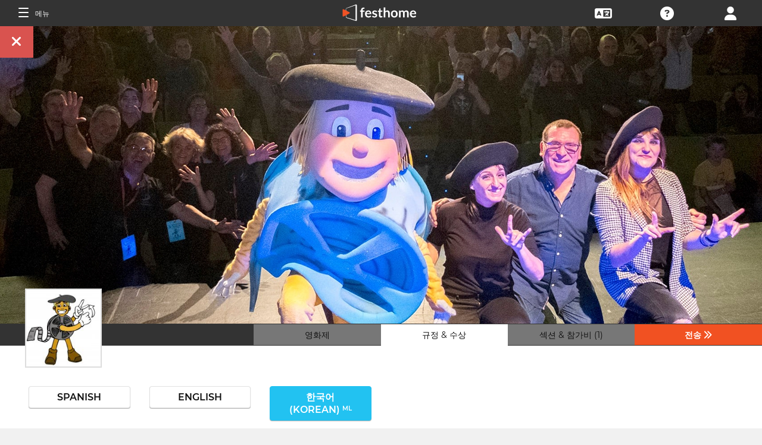

--- FILE ---
content_type: text/html; charset=UTF-8
request_url: https://filmmakers.festhome.com/ko/festival/x-festival-internacional-de-cine-en-lengua-de-signos-premios-gainditzen
body_size: 19202
content:
<!DOCTYPE html>
<html xmlns="http://www.w3.org/1999/xhtml" lang="ko">
<head>
<meta name="title" CONTENT="XIII. INTERNATIONAL FILM FESTIVAL IN SIGN LANGUAGE, GAINDITZEN AWARDS 2022 - Festhome"/>
<meta name="author" CONTENT="Festhome" />
<meta name="description" CONTENT="톨로살데아 고이어리의 청각 장애인 협회는 XIII를 조직 할 것을 제안합니다. 국제 시네마 페스티벌 오브 수화, 게인디첸 2022 상을 수상했습니다. 단편 영화 경연 대회를 개최하고, 다큐멘터리와 장편 영화를 수화로 선보일 예정입니다.

이 프로젝트를 통해 우리는 청각...">
<meta name="keywords" CONTENT="영화, 영화제, 제출물">
<meta name="revisit" CONTENT="1 day" />
<meta name="distribution" CONTENT="Global" />
<meta name="robots" CONTENT="index,follow" />
<meta http-equiv="Content-Type" content="text/html; charset=utf-8" />
<meta http-equiv="Cache-control" content="public">
<link rel="apple-touch-icon" href="https://festhome.com/favicon.png"/>
<link rel="icon" type="image/png" href="https://festhome.com/favicon.png" />
<meta name="viewport" content="width=device-width, initial-scale=1.0, viewport-fit=cover, minimum-scale=1.0, maximum-scale=1.0, user-scalable=no">


			<link rel="canonical" hreflang="ko" href="https://festhome.com/ko/festival/x-festival-internacional-de-cine-en-lengua-de-signos-premios-gainditzen" />
		<link rel="alternate" hreflang="x-default" href="https://festhome.com/festival/x-festival-internacional-de-cine-en-lengua-de-signos-premios-gainditzen"/>
		
	<link rel="alternate" hreflang="en" href="https://festhome.com/en/festival/x-festival-internacional-de-cine-en-lengua-de-signos-premios-gainditzen"/>	<link rel="alternate" hreflang="es" href="https://festhome.com/es/festival/x-festival-internacional-de-cine-en-lengua-de-signos-premios-gainditzen"/>	<link rel="alternate" hreflang="fr" href="https://festhome.com/fr/festival/x-festival-internacional-de-cine-en-lengua-de-signos-premios-gainditzen"/>	<link rel="alternate" hreflang="it" href="https://festhome.com/it/festival/x-festival-internacional-de-cine-en-lengua-de-signos-premios-gainditzen"/>	<link rel="alternate" hreflang="pt" href="https://festhome.com/pt/festival/x-festival-internacional-de-cine-en-lengua-de-signos-premios-gainditzen"/>	<link rel="alternate" hreflang="de" href="https://festhome.com/de/festival/x-festival-internacional-de-cine-en-lengua-de-signos-premios-gainditzen"/>	<link rel="alternate" hreflang="ko" href="https://festhome.com/ko/festival/x-festival-internacional-de-cine-en-lengua-de-signos-premios-gainditzen"/>	<link rel="alternate" hreflang="ja" href="https://festhome.com/ja/festival/x-festival-internacional-de-cine-en-lengua-de-signos-premios-gainditzen"/>	<link rel="alternate" hreflang="ru" href="https://festhome.com/ru/festival/x-festival-internacional-de-cine-en-lengua-de-signos-premios-gainditzen"/>	<link rel="alternate" hreflang="zh" href="https://filmmakers.endearu.com/zh/festival/x-festival-internacional-de-cine-en-lengua-de-signos-premios-gainditzen"/>

<title>XIII. INTERNATIONAL FILM FESTIVAL IN SIGN LANGUAGE, GAINDITZEN AWARDS 2022</title>



<!--<link rel="preconnect" href="https://kit-pro.fontawesome.com">-->
<!--<link rel="preconnect" href="https://stats.g.doubleclick.net">-->
<!--<link rel="preconnect" href="https://www.google-analytics.com">-->
<link rel="preconnect" href="https://www.googletagmanager.com" crossorigin>
<link rel="preconnect" href="https://widget.uservoice.com">

<style>
/*
.jwplayer:focus{outline:0}
.jw-tab-focus:focus{
	outline:#0b7ef4 solid 2px;
	outline: none;
	outline:#f15122 solid 0px;
}
.input_pay_class input[type=radio]:checked+label{border-color: #22c2f1;}
.input_pay_class label > img {height: 44px;}
#waivers_table { overflow: auto; }
*/
div.rating:before { color: #999 !important; }
.festhome-bg-medgrey-color { background-color: #999 !important;	}
.profile_circle {
position: relative;
display: inline-block;
height: 0;
border-radius: 50%;
-webkit-box-shadow: 0 @shadow-length 0 0 @shadow;
box-shadow: 0 @shadow-length 0 0 @shadow;
text-shadow: 0 @shadow-length 0 @shadow;
background: #fff;
color: #f15122;
font-size: 4em;
text-align: center;
line-height: 0;
background-size: cover; background-repeat: no-repeat; border: 1px solid #111; width: 42%; padding: 20% 0;
}
.input_button.dark-button {
	text-decoration: none;
	color: #22c2f1;
	background: rgba(33, 33, 33, 0.9);
	border: 1px solid #333;
}
.input_button.dark-button:hover {
	color: #fff;
	background:#222;
	border: 1px solid #22c2f1;
}
</style>
	
<script>
function analytics_script(){
  
  (function(i,s,o,g,r,a,m){i['GoogleAnalyticsObject']=r;i[r]=i[r]||function(){
  (i[r].q=i[r].q||[]).push(arguments)},i[r].l=1*new Date();a=s.createElement(o),
  m=s.getElementsByTagName(o)[0];a.async=1;a.src=g;m.parentNode.insertBefore(a,m)
  })(window,document,'script','//www.googletagmanager.com/gtag/js?id=G-T7NKZY3MN3','ga');
  
  window.dataLayer = window.dataLayer || [];
  function gtag(){dataLayer.push(arguments);}
  gtag('js', new Date());

  gtag('config', 'G-T7NKZY3MN3', { 'anonymize_ip': true });
/*
  (function(i,s,o,g,r,a,m){i['GoogleAnalyticsObject']=r;i[r]=i[r]||function(){
  (i[r].q=i[r].q||[]).push(arguments)},i[r].l=1*new Date();a=s.createElement(o),
  m=s.getElementsByTagName(o)[0];a.async=1;a.src=g;m.parentNode.insertBefore(a,m)
  })(window,document,'script','//www.google-analytics.com/analytics.js','ga');

  ga('create', 'G-T7NKZY3MN3', {
	  'storage': 'none',
	  'clientId': 'visitor-881bd975-4ded-4712-9214-1570e4102480'
	});
  ga('set', 'anonymizeIp', true);
  ga('send', 'pageview');
*/
}
</script>


<!-- Google Sign In -->
<meta name="google-signin-scope" content="profile email"/><meta name="google-signin-client_id" content="790093190230-a01d1bj6l6eknacsuvk26i9aeor7lb7j.apps.googleusercontent.com"/>

   	   				
	<!-- Facebook -->
	<meta property="og:title" content="XIII. INTERNATIONAL FILM FESTIVAL IN SIGN LANGUAGE, GAINDITZEN AWARDS 2022"/>	<meta property="og:type" content="website"/>	<meta property="og:image" content="http://festhomedocs.com/festivals/4020/logo-4020.jpg"/>	<meta property="og:url" content="https://festhome.com/f/4020/1/1"/>	<meta property="og:site_name" content="Festhome"/>	<meta property="fb:admins" content="628417192"/>	<meta property="fb:app_id" content="144447425612680"/>		<meta property="og:description" content="- Deadline: 04 Sep 2022
- Prizes: 1,000€
- No Entry Fee
- Short Films: "/>	
	<!-- Twitter -->
	<meta name="twitter:card" content="product"/>	<meta name="twitter:title" content="XIII. INTERNATIONAL FILM FESTIVAL IN SIGN LANGUAGE, GAINDITZEN AWARDS 2022"/>		<meta name="twitter:description" content="- Deadline: 04 Sep 2022
- Prizes: 1,000€
- No Entry Fee
- Short Films: "/>	<meta name="twitter:image" content="http://festhomedocs.com/festivals/4020/logo-4020.jpg"/>	<meta name="twitter:site" content="@festhome"/>	<meta name="twitter:data1" content="2022-05-01"/>	<meta name="twitter:label1" content="Call for entries / Apertura"/>	<meta name="twitter:data2" content="2022-09-04"/>	<meta name="twitter:label2" content="Deadline / Cierre"/>	<meta name="twitter:image:width" content="240"/>	<meta name="twitter:image:height" content="160"/>	<meta name="twitter:domain" content="festhome.com"/>	
		<script type="application/ld+json">
	{
		"@context": "https://schema.org",
		"@type": "Event",
		"url": "https://festhome.com/festival/x-festival-internacional-de-cine-en-lengua-de-signos-premios-gainditzen",
		"name": "XIII. INTERNATIONAL FILM FESTIVAL IN SIGN LANGUAGE, GAINDITZEN AWARDS 2022",
		"startDate": "2022-10-21",
		"endDate": "2022-10-22",
		"description": "톨로살데아 고이어리의 청각 장애인 협회는 XIII를 조직 할 것을 제안합니다. 국제 시네마 페스티벌 오브 수화, 게인디첸 2022 상을 수상했습니다. 단편 영화 경연 대회를 개최하고, 다큐멘터리와 장편 영화를 수화로 선보일 예정입니다.

이 프로젝트를 통해 우리는 청각 장애인들에게 새로운 예술 및 기술적 경향을 가져 오고이 그룹에 대한 인정과 새로운 기회를위한 공간을 제공하고자합니다. 수많은 문화 활동에 참여할 수있는 장벽을 거의 발견하지 못합니다.

2022 년 10 월 22 일 스페인 기푸스코아 톨로사에서 시상식 &ldquo;GAINDITZEN&rdquo;축하 행사가 개최됩니다.",
		"image": [
			"https://festhomedocs.com/festivals/4020/logo-uncut-4020.jpg",
			"https://festhomedocs.com/festivals/4020/foto1_small-4020.jpg",
			"https://festhomedocs.com/festivals/4020/foto2_small-4020.jpg",
			"https://festhomedocs.com/festivals/4020/foto3_small-4020.jpg",
			"https://festhomedocs.com/festivals/4020/foto4_small-4020.jpg"
		],
		"location": {
			"@type": "Place",
			"address": {
				"@type": "PostalAddress",
				"streetAddress": "-",
				"addressLocality": "Tolosa",
				"postalCode": "20400",
				"addressRegion": "Guipúzcoa",
				"addressCountry": "Spain"
			}
				}
			}
	</script>
		
	<style>.text-left,caption{text-align:left}a,body{color:#111}*,.main-nav{box-sizing:border-box}#navbar_menu,.main-nav{height:100%;position:fixed;z-index:155;top:0}.main-nav,.navbar_element,.toggle-menu,body,h1,h2,h3,h4,h5,h6{font-weight:400}.menu,.menu .fa{font-size:1.8em;line-height:42px;vertical-align:middle}blockquote,body,dd,div,dl,dt,fieldset,form,h1,h2,h3,h4,h5,h6,input,li,ol,p,pre,td,textarea,th,ul{margin:0;padding:0}table{border-collapse:collapse;border-spacing:0}abbr,acronym,fieldset,img{border:0}address,caption,cite,code,dfn,em,th,var{font-style:normal;font-weight:400}ol,ul{list-style:none}h1,h2,h3,h4,h5,h6{font-size:100%}q:after,q:before{content:''}#preWrap,body,html{height:100%}body{font-family:Montserrat,"Font Awesome 5 Pro",sans-serif;text-rendering:optimizeLegibility;-webkit-font-smoothing:antialiased;-moz-font-smoothing:antialiased;-moz-osx-font-smoothing:grayscale;-o-font-smoothing:antialiased;background-color:#f1f1f1}[class*=col-]{width:100%;float:left}@media only screen and (max-width:767px),only screen and (max-height:400px){.mobile_hide{display:none}.film-content{margin-left:0!important}.tabs-links .tabs li{margin:0!important;padding:.5em .7em!important}.percentage-padded{padding:10% 0 15%!important}}@media only screen and (min-width:767px) and (max-width:1024px){.computer_hide,.ipad_hide{display:none}.col-1{width:8.33%}.col-2{width:16.66%}.col-3{width:25%}.col-4{width:33.33%}.col-5{width:41.66%}.col-6{width:50%}.col-7{width:58.33%}.col-8{width:66.66%}.col-9{width:75%}.col-10{width:83.33%}.col-11{width:91.66%}.col-12{width:100%}}@media only screen and (min-device-width:767px) and (max-device-width:1024px) and (orientation:landscape){.ipad_hide,.ipad_ls_hide{display:none}}@media only screen and (min-device-width:767px) and (max-device-width:1024px) and (orientation:portrait){.computer_hide,.ipad_hide,.ipad_pt_hide{display:none}.col-1{width:8.33%}.col-2{width:16.66%}.col-3{width:25%}.col-4{width:33.33%}.col-5{width:41.66%}.col-6{width:50%}.col-7{width:58.33%}.col-8{width:66.66%}.col-9{width:75%}.col-10{width:83.33%}.col-11{width:91.66%}.col-12{width:100%}}@media only screen and (min-width:1024px){.computer_hide{display:none}.col-1{width:8.33%}.col-2{width:16.66%}.col-3{width:25%}.col-4{width:33.33%}.col-5{width:41.66%}.col-6{width:50%}.col-7{width:58.33%}.col-8{width:66.66%}.col-9{width:75%}.col-10{width:83.33%}.col-11{width:91.66%}.col-12{width:100%}}.row::after{content:"";clear:both;display:table}.text-center{text-align:center}.text-right{text-align:right}a{text-decoration:none;outline:0}a:hover{color:#f15122}.padding{padding:1em}.padding-half{padding:.5em}.toggle-menu{cursor:pointer;color:#fff;font-size:1.8em}.toggle-menu label{margin-left:5%;vertical-align:text-bottom;cursor:pointer}@media only screen and (max-width:767px),only screen and (max-height:400px){.main-nav{width:83.3%}}@media only screen and (min-device-width:767px){.main-nav{width:33.3%}}.main-nav{background-color:#333;color:#fff;border-right:1px solid #999;left:-83.3%;transition:width .3s ease;max-width:23.5em}#navbar_menu{background:#222;width:40px;text-align:center;left:0}#navbar_menu label{float:left;text-align:center;color:#f15122;border-bottom:1px solid #999;width:40px;padding:8px 0;margin-bottom:0}#navbar_menu label:hover{background-color:#f15122;color:#fff}.navbar_element{float:right;padding:5px 0;border-top:1px solid #999;font-size:13px;width:165px;width:100%;text-align:left}.navbar_element img{width:20px;height:20px;padding:5px;background-color:#4c4c4c;margin:0 10px 0 15px;vertical-align:middle}#navbar_menu img{width:25px;height:25px;padding:0;margin:0 1px 0 auto;vertical-align:middle}.navbar_item{opacity:0;transition:opacity 1.4s ease-in-out 0s;width:100%;font-size:3em;padding:12px;color:#fff;text-align:center;cursor:pointer}.navbar_item a,.navbar_item p{font-size:.35em;margin-top:.15em;text-transform:uppercase;font-weight:200;color:#fff}.navbar_item.opened{opacity:1}.navbar_item p{border-bottom:1px solid #333}.navbar_item a:after,.navbar_item p:hover{border-bottom:1px solid #f15122}.navbar_item a:after{width:50%;margin:0 auto;display:block;content:'';transform:scaleX(0);transition:all .3s cubic-bezier(.445,.05,.55,.95)}.navbar_item a:hover:after{transform:scaleX(1)}.navbar_separator{width:100%;padding:8px;color:#fff;background-color:#444;border-bottom:1px solid #999}.navbar_air_separator{width:100%;padding:16px;color:#fff}.navbar_item.big{text-align:center;margin-right:0}.navbar_item.big .fa{float:none;font-size:1em;margin-right:0}.navbar_item .fa{font-size:.9em;vertical-align:middle;margin-right:.3em}.navbar_item input{margin:.1em .3em;padding:.6em;width:98%;font-size:.25em}.navbar_item form div{margin:0 auto}.main-nav div.nav-dropdown{background-color:#333}.main-nav .nav-dropdown ul{display:none;background-color:#333;background-color:rgba(33,33,33,.92);border:1px solid #999}.menu,.menu div.dropdown,.menu div:hover>ul{background-color:#333}.main-nav .nav-dropdown h3{margin-bottom:.3em}.main-nav .nav-dropdown li{text-align:center;font-size:.35em;display:block;transition:.2s;overflow:hidden;font-weight:200;padding:.4em 1em;min-width:200px}.main-nav div:hover>ul{display:block;position:absolute;left:100%;margin-top:-12%}.main-nav .nav-dropdown li a{font-size:.9em;text-transform:capitalize;color:#fff;border:none}.main-nav .nav-dropdown li a:hover{color:#f15122;border:none}.menu,.menu div a{color:#fff}header{z-index:160}.menu{align-items:center;height:44px;font-size:.8em;overflow:hidden}.menu div,.menu ul{height:100%}.menu .fa{font-size:1.8em}.menu div a:hover{color:#f15122}.menu div{margin:auto;padding:0;text-align:center;text-transform:uppercase}.menu div.right{float:right}.menu .dropdown ul,.sub-menu .dropdown ul{height:auto;position:absolute;z-index:10;border-bottom-left-radius:4px;border-bottom-right-radius:4px;display:none;color:#111}.menu .dropdown ul{border:1px solid #8c8c8c;border-top:1px solid #333;margin-top:1px;font-size:.9em}.menu .dropdown li,.sub-menu .dropdown li{text-align:center;float:none;display:block;height:32px;line-height:32px;border-top:1px solid #8c8c8c;transition:.2s;overflow:hidden}.menu .dropdown li:first-child,.sub-menu .dropdown li:first-child{border-top:none}.menu .dropdown li:hover,.menu div:hover>ul,.sub-menu .dropdown li:hover{display:block}.menu .dropdown li a,.sub-menu .dropdown li a{height:30px;letter-spacing:0;border:none;border-radius:0;box-shadow:none;background:0 0;line-height:32px;text-transform:capitalize;padding:0 .5em}.menu .dropdown li a:hover{color:#f15122}.menu input{margin:.6em auto;padding:.6em;width:85%;width:100%;background-color:#444;color:#fff;border:1px solid #444}.sub-menu{align-items:center;height:44px;line-height:42px;line-height:41px;color:#fff;font-size:.8em;background-color:#ddd;border-bottom:1px solid #eee;border-bottom:1px solid #8c8c8c;text-align:center;overflow-x:scroll;overflow-y:hidden;white-space:nowrap;overflow:-moz-scrollbars-none}.sub-menu::-webkit-scrollbar{display:none}.sub-menu a,.sub-menu div{padding-left:1.5em;display:inline-block;color:#111;overflow:hidden;height:43px;border:1px solid transparent;border-bottom:none;border-top:none}.sub-menu .dropdown>a{padding:0}.sub-menu .dropdown ul{border:1px solid #8c8c8c;border-top:1px solid transparent}.sub-menu div:hover>ul{display:block;background-color:#ddd;margin-left:-1.5em}.sub-menu .active-page{font-weight:700;position:relative;background-color:#f1f1f1;border-bottom:1px solid #f1f1f1;border-top:1px solid #f1f1f1;border-left:1px solid #8c8c8c;border-right:1px solid #8c8c8c;padding-right:1.5em;margin-left:1.5em}#sub-menu-scroll-left,#sub-menu-scroll-right{background-color:#ddd;z-index:1;width:3%;position:absolute;cursor:pointer}.sub-menu .active-page:before{color:#22c2f1;content:"\f061";font-weight:700;margin-right:.6em}.sub-menu-start{width:3%}#sub-menu-scroll-left{left:0}#sub-menu-scroll-right{right:0}#user-menu.sub-menu{background-color:#fff;font-size:.8em}#user-menu-scroll-left{background-color:#fff;width:3%;position:absolute;left:0;cursor:pointer}#user-menu-scroll-right{background-color:#fff;width:3%;position:absolute;right:0;cursor:pointer}#user-menu .dropdown ul{font-size:.8em;background-color:#fff}.search-result,.search-result-title{padding:.2em;font-size:.7em}@-moz-document url-prefix(){#user-menu .dropdown ul,.sub-menu div:hover>ul{margin-top:-1px}}#festivals-top-elements{position:relative}.menu-search-results{position:absolute;top:42px;right:0;width:100%;max-width:400px;border:2px solid #ccc;border-radius:5px;background:#444;z-index:99}.search-result-title{font-weight:700;text-transform:uppercase;color:#fff}.festival-viewer-banner{background-size:cover;height:500px;width:100%;background-position:center}@media only screen and (max-width:767px),only screen and (max-height:400px){.festival-viewer-banner{height:200px}}.festival-viewer-menu{min-height:36px;background-color:#333;border-top:1px #333 solid;position:relative}.festival-viewer-logo-container{height:36px;text-align:center}.festival-viewer-logo_new{height:133px;border:2px solid #ddd;margin:-60px auto 0;z-index:2;display:inline-block;image-rendering:-webkit-optimize-contrast}.tab-viewer li{height:36px;line-height:36px;margin:0 auto;text-align:center;background-color:#777;border-bottom:1px solid #333;font-size:.9em}.tab-viewer li.active,.tab-viewer li:hover{background-color:#fff;border-bottom:1px solid #fff}.tab-viewer li:hover{color:#f15122}.tab-viewer li.active{color:#111}li.tab-viewer-submit{background-color:#f15122;color:#fff}li.tab-viewer-submit:hover{color:#fff}.festival-viewer-content{background-color:#fff}.festival-viewer-title{font-size:2.5em;font-weight:700;color:#333}.festival-viewer-box-title{font-size:1em;text-align:center;margin-bottom:.5em;font-weight:200}.festival-viewer-reqs-text{font-size:.7em;text-transform:uppercase}.festival-viewer-reqs-text .fa{color:#22c2f1}.festival-viewer-reqs-text span{text-transform:capitalize}.festival-viewer-location-border{border:1px solid #999;margin-bottom:2em;border-radius:4px}.festival-viewer-location-border label{border-bottom:1px solid #22c2f1}.festival-viewer-location{padding:1em;font-size:.8em;color:#646464;overflow:hidden}.festival-viewer-location a{color:#646464}.festival-viewer-dates{height:48px;border-left:2px solid #ddd;display:table;width:100%}.festival-viewer-dates.countdown-months{background-color:#00A300;color:#fff;border:2px solid #111}.festival-viewer-dates.countdown-days{background-color:#f1b922;color:#111;border:2px solid #111}.festival-viewer-dates.countdown-hours{background-color:#f1225a;color:#fff;border:2px solid #111}.festival-viewer-dates.active-dl{border-left:2px solid green;border-left:2px solid #22f151}.festival-viewer-dates.active-dl.closed-dl{border-left:2px solid #111;background-color:#111;color:#fff}.festival-viewer-dates.starting-dl{border-left:2px solid #74daf4;background-color:#74daf4;color:#fff}.festival-viewer-dates .fa{font-size:1.5em;vertical-align:middle;display:table-cell}.festival-viewer-dates-text{padding-left:1em;display:table-cell;vertical-align:middle}.festival-viewer-dates-text span{font-size:.9em;font-weight:200}.festival-viewer-my-rating{line-height:0}.festival-viewer-my-rating .fa,.festival-viewer-my-rating .fab,.festival-viewer-my-rating .far,.festival-viewer-my-rating .fas,.festival-viewer-my-rating div.rating{cursor:pointer;color:#999;font-size:.4em}
	</style>
	


<!-- Blog OG -->



	<script id="ze-snippet" src="https://static.zdassets.com/ekr/snippet.js?key=0e0070de-302e-4078-84de-5d0dad53176e"> </script>
	<!--Start of Zendesk Chat Script-->
	<script type="text/javascript">
	function zopim_script(){ 
		window.zESettings = {
		 webWidget: {
		   authenticate: {
		     chat: {
		       jwtFn: function(callback) { 
		         fetch('/users/jwt_chat').then(function(res) {
		            res.text().then(function(jwt) {
		             callback(jwt);
		            });
		          });
		        }
		      } 
		    }
		  }
		};
	}
	
	function zopim_script_old(){
		//console.log('loaded zopim');
		window.$zopim||(function(d,s){var z=$zopim=function(c){z._.push(c)},$=z.s=
		d.createElement(s),e=d.getElementsByTagName(s)[0];z.set=function(o){z.set.
		_.push(o)};z._=[];z.set._=[];$.async=!0;$.setAttribute("charset","utf-8");
		$.src="https://static.zdassets.com/ekr/snippet.js?key=0e0070de-302e-4078-84de-5d0dad53176e";z.t=+new Date;$.
		type="text/javascript";e.parentNode.insertBefore($,e)})(document,"script");
		$zopim(function() {
			// Insert API calls below this line
			// e.g. $zopim.livechat.setLanguage('en');
			
			$zopim.livechat.bubble.hide();
			$zopim.livechat.button.setHideWhenOffline(true);
						// Insert API calls above this line
		});
	}
	</script>
	<!--End of Zendesk Chat Script-->


<script type="text/javascript">
function uservoice_script(){
	
	// Include the UserVoice JavaScript SDK (only needed once on a page)
	UserVoice=window.UserVoice||[];(function(){var uv=document.createElement('script');uv.type='text/javascript';uv.async=true;uv.src='//widget.uservoice.com/tb9T1temMc2SuUSs42nIA.js';var s=document.getElementsByTagName('script')[0];s.parentNode.insertBefore(uv,s)})();
	// Set colors
			UserVoice.push(['set', {
	  accent_color: '#f15122',
	  trigger_color: 'white',
	  trigger_background_color: '#f15122',
	  left: '5px',
	  height: '400px',
	  menu_enabled: false,
	  post_suggestion_enabled: false,
	  smartvote_enabled: false,
	  permalinks_enabled: false,
	  ticket_custom_fields: {
											'weekend': '1-en',
							//'vacation': '1',
		'type': 'FESTHOME'
	  },
	  	  strings: {
	  	contact_title: 'Send a message or call us',
	  		  	contact_message_placeholder: 'Festival contact: deaffilmstolosa@gmail.com\n\n' + 'Festhome Support:' + '\n' + 'Message us here' + '\n' + '\n' + 'Note: Messages sent here are not sent to festival contacts, only Festhome Support.',
	  		  	//contact_message_placeholder: 'Give feedback or ask for help!' + '\n' + '\n' + 'Support limited from 4th to 10th February due to our assistance to the Clermont-Ferrand and Berlin Film Markets',
	  	contact_skip_instant_answers_button: 'Skip and send message',
	  	contact_success_title: 'Message sent!',
	  	contact_success_body: 'We will get back to you soon!',
	  }
	  	}]);
	
	UserVoice.push(['identify', {
					}]);
}
</script>

<script type="text/javascript">    
    window.display_menu = 0;
    function DisplayMenu(){
    	$('#nav-icon1, #nav-icon2').toggleClass('open');
		if(window.display_menu == 0){
			$('.toggle-menu label').fadeOut( 300 );
			$('.main-nav').animate({'left': '0'}, 500, 'easeInOutCubic');
			
			$('.navbar_item').addClass('opened');
			
			$('#navbar_menu').animate({'border-right': '0px solid #222;'}, 300, 'easeInOutSine');
			$('#navbar_menu').addClass('display_none');
			window.display_menu = 1;
		} else {
			$('.toggle-menu label').fadeIn( 300 );
			$('.main-nav').animate({'left': '-83.3%'}, 500, 'easeInOutCubic');
			
			$('.navbar_item').removeClass('opened');
			
			$('#navbar_menu').removeClass('display_none');
			window.display_menu = 0;
		}
	}
</script>

</head>
<body>
	
	<!--
	    <p style="height:14px;background:#f15122;font-size:12px;text-align:center;font-weight:bold;margin: 0px;">We have had a hardware incident with the servers and are bringing back the services, sorry and thank you for your patience.</p>
        -->
    
	
	<noscript>
    	<p class="festhome-bg-color padding-half text-center">브라우저에서 JavaScript를 사용할 수 없습니다. 이 웹 사이트는 JavaScript가 제대로 작동하도록 요구합니다. JavaScript를 켜거나 지원에 문의하십시오</p>
	</noscript>
    <header class="header row">
	    <style>
:root {
  --h: 5rem;
  
  --g-red: #D04B36;
  --g-orange: #E36511;
  --g-yellow: #FFBA00;
  --g-green: #00B180;
  --g-blue: #147AAB;
  --g-indigo: #675997;
  
  --t-blue: #4FA5C2;
  --t-pink: #F587AC;
  --t-white: #F9FBFC;
  
  --b-pink: #C1357E;
  --b-purple: #675997;
  --b-blue: #0655A9;
  
  --p-magenta: #FA5E5B;
  --p-yellow: #FFBA00;
  --p-blue: #4FA5C2;
  
  --a-black: #000000;
  --a-grey: #A3A3A3;
  --a-white: #FFFFFF;
  --a-purple: #800080;
  
  --nb-black: #000000;
  --nb-yellow: #FFF433;
  --nb-white: #FFFFFF;
  --nb-purple: #9B59D0;
}
.event-pride-background {
	background-image: linear-gradient(var(--g-red) 0%, var(--g-red) 16.6666%, var(--g-orange) 16.6666%,var(--g-orange) 33.333%, var(--g-yellow) 33.333%, var(--g-yellow) 50%, var(--g-green) 50%, var(--g-green) 66.6666%, var(--g-blue) 66.6666%, var(--g-blue) 83.3333%, var(--g-indigo) 83.3333%, var(--g-indigo) 100%);
}
.event-xmas-background, .menu.event-xmas-background div:hover>ul {
	background-color: #B3000C !important;
}
.menu.event-xmas-background input {
	background-color: #fff !important;
	color: #B3000C !important;
}
.event-women-background, .menu.event-women-background div:hover>ul {
	background-color: #46296E !important;
}
</style>
	
<script>
	function SearchSite(){
		var value = $('#search_site_data').val();
		
		//$('#card-tags_'+relacion_id).val('...').addClass('festhome-bg-yellow-color');
		
		$.ajax({
		  type: "POST",
		  url: "/homes/search",
		  data: {"value": value},
		  dataType: "html",
		  cache: false
		})
		.done(function(response) {
			if(response){
				$('#search_site_results').removeClass('display_none');
				$('#search_site_results').html(response);
				$('#search_site_data').css('color', 'white');
			} else {
				$('#search_site_data').css('color', 'red');
				$('#search_site_results').addClass('display_none');
				//$('#search_site_results').html('Nothing Found...');
			}
		});
	}
</script>

<div class="menu row col-12   ">
    
	<div class="toggle-menu left col-1" onclick="DisplayMenu();" style="max-width: 16.6%; max-width: 10.6%;">
        <label><span id="nav-icon1"><span></span><span></span><span></span></span> <!--<i class="fad fa-holly-berry"></i>--> <span class="mobile_hide" style="font-size: 0.5em; vertical-align: middle; text-transform: uppercase;">&nbsp;메뉴</span></label>
	</div>
	
	<div class="mobile_hide col-4"></div>
	<div class="mobile_hide col-2">
		<a href="https://festhome.com/"><img src="https://festhomedocs.com/img/logos/festhome_white.svg" style="max-width: 100%; height: 100%; padding:0px; margin: 0 auto;" alt=""/></a>
	</div>
	<div class="computer_hide col-2" style="max-width: 41.8%;">
		<a href="https://festhome.com/"><img src="https://festhomedocs.com/img/logos/festhome_white.svg" style="max-width: 100%; height: 100%; padding:0px; margin: 0 auto;" alt=""/></a>
	</div>
    	
		
    <div class="right col-1" style="max-width: 16.6%;">
		<a href="/login" title="﻿로그인"><i class="fa fa-user"></i></a>    </div>
    
		
        
	    <div class="right col-1 mobile_hide pointer open_ajax" href="/festivales/support_check/x-festival-internacional-de-cine-en-lengua-de-signos-premios-gainditzen" >
	    	<a title="Technical Support"><i class="fa fa-question-circle"></i></a>
	    </div>
    
    	
    <div class="right col-1 mobile_hide dropdown" style="max-width: 16.6%;">
		<a href="/english"><i class="fa fa-language"></i></a>		<ul style="min-width: 8%;">
	        <li><a href="/en/festival/x-festival-internacional-de-cine-en-lengua-de-signos-premios-gainditzen">English</a></li>
	        <li><a href="/es/festival/x-festival-internacional-de-cine-en-lengua-de-signos-premios-gainditzen">Español</a></li>
	        <li><a href="/fr/festival/x-festival-internacional-de-cine-en-lengua-de-signos-premios-gainditzen">Français</a></li>
	        <li><a href="/it/festival/x-festival-internacional-de-cine-en-lengua-de-signos-premios-gainditzen">Italiano</a></li>
	        <li><a href="/pt/festival/x-festival-internacional-de-cine-en-lengua-de-signos-premios-gainditzen">Português</a></li>
	        <li><a href="/de/festival/x-festival-internacional-de-cine-en-lengua-de-signos-premios-gainditzen">Deutsch</a></li>
	        <li><a href="/ru/festival/x-festival-internacional-de-cine-en-lengua-de-signos-premios-gainditzen">русский</a></li>
	        <li><a href="/ko/festival/x-festival-internacional-de-cine-en-lengua-de-signos-premios-gainditzen">한국어</a></li>
	        <li><a href="/ja/festival/x-festival-internacional-de-cine-en-lengua-de-signos-premios-gainditzen">日本語</a></li>
    	</ul>
    </div>
    
	    
</div>

<div id="search_site_results" class="menu-search-results display_none">
	
</div>

<!-- Filmmakers -->
	
		    	    		        </header>
    <div id="preWrap">
	
					
	    
<div id="main-nav" class="main-nav row col-1" style="">
	
	<div class="navbar_item col-1" onclick="DisplayMenu();" style="text-align: center;">
		<span id="nav-icon2"><span></span><span></span><span></span></span> <!--<i style="cursor: pointer; float: none; font-weight: 100; font-size: 0.4em;" class="fa fa-times"></i>-->
	</div>
	
	<div class="navbar_air_separator col-1"></div>
	
		    <div class="navbar_item col-1">
	    	<a href="/login">﻿로그인</a>	    </div>
	    <div class="navbar_item col-1">
			<a href="/register">﻿회원가입</a>	    </div>
		
	<div class="navbar_air_separator col-1"></div>
	<!--<div class="navbar_separator col-1"></div>-->
	
		
		
	<div class="navbar_air_separator col-1"></div>
	<div class="navbar_air_separator col-1"></div>
	
        	    	
	<div class="navbar_separator col-1" style="font-style: italic; text-align: center; font-size: 0.7em; border: none;">Go to...</div>
	
    <div class="navbar_item col-1">
		<a href="https://filmmakers.festhome.com"><b style="color: #f15122;">&bullet;</b> 영화감독 지역 </a>    </div>
    
    <div class="navbar_item col-1">
		<a href="https://festivals.festhome.com">영화제 지역 </a>    </div>
    
    <div class="navbar_item col-1">
		<a href="/industry_events">Industry Area</a>    </div>
    
        <div class="navbar_item col-1">
		<a href="https://tv.festhome.com">Festhome TV</a>    </div>
	<div class="navbar_item nav-dropdown col-1">
		<a>﻿언어&nbsp;&nbsp;&#x25BE;</a>
		<ul>
	        <li><a href="/en/festival/x-festival-internacional-de-cine-en-lengua-de-signos-premios-gainditzen">English</a></li>
	        <li><a href="/es/festival/x-festival-internacional-de-cine-en-lengua-de-signos-premios-gainditzen">Español</a></li>
	        <li><a href="/fr/festival/x-festival-internacional-de-cine-en-lengua-de-signos-premios-gainditzen">Français</a></li>
	        <li><a href="/it/festival/x-festival-internacional-de-cine-en-lengua-de-signos-premios-gainditzen">Italiano</a></li>
	        <li><a href="/pt/festival/x-festival-internacional-de-cine-en-lengua-de-signos-premios-gainditzen">Português</a></li>
	        <li><a href="/de/festival/x-festival-internacional-de-cine-en-lengua-de-signos-premios-gainditzen">Deutsch</a></li>
	        <li><a href="/ru/festival/x-festival-internacional-de-cine-en-lengua-de-signos-premios-gainditzen">русский</a></li>
	        <li><a href="/ko/festival/x-festival-internacional-de-cine-en-lengua-de-signos-premios-gainditzen">한국어</a></li>
	        <li><a href="/ja/festival/x-festival-internacional-de-cine-en-lengua-de-signos-premios-gainditzen">日本語</a></li>
		</ul>
	</div>
        
</div>	    
	    <div id="wrap">
		    
		    		    		    	    
						
			<div id="content_wrapper">
	        	
<div class="">

<script src="https://js.stripe.com/v3/"></script>

<style>
	.festival_extra_tab {
		height: auto;	    	
	}
	.festival_extras_content{
		height: auto;	
	}
</style>

<div id="" style="height: auto;">
	<div id="filmmaker_viewer" style="height: auto;">
		<div id="filmmaker_viewer_data" style="width: 100%; background-color: #b8b8b8; margin: 0 auto; height: auto; overflow: hidden;">






	   
	                
            
					
		
	
				
				

<!--
<div class="viewer_spinner" style="width: 100%; height: 230px; display: none;">
	<img src="https://festhomedocs.com/img/spinner_grey.GIF" style="display: block; vertical-align: middle; margin: 90px auto 0 auto; width: 64px; height: 64px;" alt=""/><br style="clear: both;">
</div>
-->

<div class="col-12 festival-viewer">
	<div class="festival-viewer-banner" style="background-image: url(https://festhomedocs.com/festivals/4020/banner_big-4020.jpg);">
				<div class="festival-viewer-buttons-holder-left position-absolute">
			<a class="festival-viewer-buttons festhome-bg-red-color" onClick="CloseViewer();" title="﻿닫기">
				<i class="fa fa-times"></i>
			</a>
		</div>
	</div>
	
	<div class="col-12 festival-viewer-menu ">
		<div class="col-2 festival-viewer-logo-container">
		   		   		<img class="festival-viewer-logo_new" alt="Logo of XIII. Festival Internacional De Cine En Lengua De Signos, Premios Gainditzen 2022" src="https://festhomedocs.com/festivals/4020/logo_thumb-4020.jpg">
		   				<!--<div class="festival-viewer-logo" style="background-image:url(https://documents.festhome.com/festivals/4020/logo-4020.jpg); "></div>-->
				<!--<div class="festival-viewer-logo-sq" style="background-image:url(https://devfm.festhome.com/img/tests/18813906_10154643893506417_1323595348861332097_n.jpg); "></div>-->
		   		</div>
					<div class="col-2 mobile_hide">&nbsp;</div>
				<div class="col-8 festival-viewer-tablinks">
			<div class="tab-viewer">
			    <ul class="tab-viewer" style="margin: 0 auto;">
					<li class="col-3"><a href="#tab_viewer-1">영화제</a></li>
					<li class="col-3"><a href="#tab_viewer-2">규정 & ﻿수상</a></li>
										<li class="col-3"><a href="#tab_viewer-3">섹션 & 참가비 (1)</a></li>
					<li class="col-3 tab-viewer-submit"><a href="#tab_viewer-4" class=""><b>전송</b>&nbsp;<i class="fa fa-chevron-double-right"></i></a></li>
								    </ul>
			</div>
		</div>
	</div>
	
	<div class="col-12 festival-viewer-content">
		
		<div class="col-12 festival-viewer-spinner padding">
			&nbsp;<i class="fa fa-circle-notch fa-spin fa-3x fa-fw"></i>&nbsp;
		</div>
		
		<div class="col-12">
			
			<div id="tab_viewer-1" class="col-12 tab-viewer_content padding">
				
				<br style="clear: both;"/>
					
				<div class="col-2">&nbsp;</div>
				<div class="col-10 festival-viewer-title text-center">
					
										
					<h1 class="text-bold">XIII. Festival Internacional De Cine En Lengua De Signos, Premios Gainditzen 2022 <span title="에디션">()</span></h1>
																		<p class="text-smallest">XIII. INTERNATIONAL FILM FESTIVAL IN SIGN LANGUAGE, GAINDITZEN AWARDS 2022</p>
																										<!--
					<div class="col-12 festival-viewer-my-rating text-center  text-normal">
						
												<i id="star-0" class="my-rate-stars star-0 fa fa-thumbs-down " onclick="RateFestival(0);"></i>
						<i id="star-1" class="my-rate-stars star-1 fa fa-star " onclick="RateFestival(1);"></i>
						<i id="star-2" class="my-rate-stars star-2 fa fa-star " onclick="RateFestival(2);"></i>
						<i id="star-3" class="my-rate-stars star-3 fa fa-star " onclick="RateFestival(3);"></i>
						<i id="star-4" class="my-rate-stars star-4 fa fa-star " onclick="RateFestival(4);"></i>
						<i id="star-5" class="my-rate-stars star-5 fa fa-star " onclick="RateFestival(5);"></i>
						
																																						
						<div id="stars-container" class="rating r-30 rated-stars"></div>
						<div class="text-center" style="font-size: 0.3em;top: 10px;position: relative;">Rate</div>
					</div>
					-->
				</div>
				
				<br style="clear: both;"/>
				<br style="clear: both;"/>
					
				<div class="col-2 padding">
				
					<div class="col-12">
						
						<div class="festival-viewer-box-title">﻿마감일</div>
						
					   				   							   						   		
						<div class="col-12 padding festival-viewer-location-border">
					   		<div class="festival-viewer-dates  ">
						   		<p class="festival-viewer-dates-text text-bold">
															            	01  5월 2022							        							   		<br>
							   		<span>출품 요청</span>
						   		</p>
							   						   		</div>
					   							   		<div class="festival-viewer-dates">
					   		</div>
					   							   		<div class="festival-viewer-dates active-dl closed-dl">
						   		<p class="festival-viewer-dates-text text-bold">
																   			04  9월 2022							        							   		<br>
							   									   			<span>﻿영화제 마감</span>
							   								   		</p>
							   									   	<i class="fa fa-lock"></i>
							   						   		</div>
					   		
					   		
					   		
														
					   		<div class="festival-viewer-dates">
						   		<p class="festival-viewer-dates-text text-bold">
																   			22 10월 2022							        							   		<br>
							   		<span>통지일</span>
						   		</p>
					   		</div>
							
					   		<div class="festival-viewer-dates countdown-hours festhome-black-color festhome-bg-white-color">
						   		<p class="festival-viewer-dates-text text-bold pointer">
							   		<span title="영화제 시작">
							   									   			21 10월 2022							        							   		</span><br>
							   		<span title="영화제 끝">
							   									   			22 10월 2022							        </span>
						   		</p>
								<i class="fa fa-calendar-alt"></i>
					   		</div>
							
							
						</div>
					</div>
					
					<div class="col-12">
						
						<div class="festival-viewer-box-title">﻿주소</div>
						
						<div class=" festival-viewer-location-border">
							<p class="festival-viewer-location" style="word-break: break-all;">
					            <span>-,&nbsp;</span>
					            <span>20400,&nbsp;Tolosa,&nbsp;Guipúzcoa,&nbsp;Spain 스페인</span>
					            <br><br>
					            
								<a class="" href="https://www.gainditzentolosa.com/" target="_blank">
								    <span class="fa-stack fa-lg">
										<i class="fa fa-circle fa-stack-2x"></i>
										<i class="fa fa-link fa-stack-1x fa-inverse"></i>
									</span>
									<!--<span>웹사이트</span>-->
								</a>
								<a class="" href="mailto:deaffilmstolosa@gmail.com">
								    <span class="fa-stack fa-lg">
										<i class="fa fa-circle fa-stack-2x"></i>
										<i class="fa fa-envelope fa-stack-1x fa-inverse"></i>
									</span>
									<!--<span>E-mail</span>-->
								</a>
																										<a href="https://facebook.com/Gainditzen-271132986299870" target="_blank" title="﻿페이스북">
									    <span class="fa-stack fa-lg">
											<i class="fa fa-circle fa-stack-2x"></i>
											<i class="fab fa-facebook fa-stack-1x fa-inverse"></i>
										</span>
									</a>
																																											<br style="clear: both"/>
								
							</p>
						</div>
					</div>
						
				</div>
				
				<div class="col-10">
					
					<div class="col-12">
						
						<div class="col-3 padding">
							
							<div class="festival-viewer-box-title">영화제 개요</div>
							
							<div>
							   							   
							   <div class="festival-card-type-holder festival-viewer-type-text">
								   									   <div class="festival-card-type col-12" title="﻿허용 기간 (단편영화) | ﻿초과 5 min.&nbsp;﻿미달 30 min.">
										   단편 영화제&nbsp;>5&apos;&nbsp;30&apos;<										</div>
							   										   																   </div>
							</div>
							
							<br/>
							<br/>
							
																																																																													
							<!--
							<br/>
														-->
							<!--<div class="col-2 festival-viewer-labels padding">--
							<div class="padding-half text-center">
								&nbsp;
							   							   							   							   							   							   							   							</div>
							<!--
							<br/>
							
							<div class="festival-card-type-holder festival-viewer-type-text">
								<div class="festival-card-type col-12">
									통지일: 22 10월 2022								</div>
							</div>
							-->
						</div>
						
						<div class="col-6 padding text-left">
							
							<div class="festival-viewer-box-title">영화제 참가요건</div>
								
						   						   
						   <div class="col-12 padding festival-viewer-location-border" style="margin-bottom: 0;">
							   <div class="col-4 festival-viewer-reqs-text">
								   <div class="info_icon"><i class="fa fa-camera-movie"></i>&nbsp;영화제</div>
								   <div class="info_icon"><i class="fa fa-film"></i>&nbsp;극영화</div>
								   <div class="info_icon"><i class="fa fa-eye"></i>&nbsp;다큐멘터리</div>
								   <div class="info_icon"><i class="fa fa-user"></i>&nbsp;애니메이션</div>
								   <div class="info_icon_off"><i class="fa fa-rocket"></i>&nbsp;판타스틱영화</div>
								   <div class="info_icon_off"><i class="fa fa-tint"></i>&nbsp;공포영화</div>
								   <div class="info_icon_off"><i class="fa fa-flask"></i>&nbsp;실험영화</div>
								   <div class="info_icon_off"><i class="fa fa-music"></i>&nbsp;Music Video</div>
								   <div class="info_icon_off"><i class="fa fa-question"></i>&nbsp;기타</div>
								   <div class="info_icon_off" title="﻿장르:|﻿모든 장르"><i class="fa fa-info"></i>&nbsp;﻿모든 장르</div>
								   <div class="info_icon_off" title="﻿테마:|모든 테마"><i class="fa fa-info"></i>&nbsp;모든 테마</div>
							   </div>
						   
							   <div class="col-4 festival-viewer-reqs-text">
								   
								   									    <div class="info_icon_off"><i class="fa fa-dollar-sign"></i>&nbsp;﻿출품 수수료는 없습니다.</div>
								   								   
																		    <div title="" class="info_icon"><i class="fa fa-globe"></i>&nbsp;국제 영화제 </div>
								   								   					   
								   									    <div class="info_icon"><i class="fa fa-hospital"></i>&nbsp;﻿온라인 및 실제 위치</div>
								   								   
								   									    <div class="info_icon_off"><i class="fa fa-calendar"></i>&nbsp;제작일:&nbsp;﻿기타</div>
								   								   
								   									    <div class="info_icon_off"><i class="fa fa-flag"></i>&nbsp;제작 국가:&nbsp;﻿기타</div>
								   								   
								   									    <div class="info_icon_off"><i class="fa fa-flag"></i>&nbsp;﻿촬영 국가:&nbsp;﻿기타</div>
								   								   
								   									    <div class="info_icon_off"><i class="fa fa-flag"></i>&nbsp;﻿감독 국적:&nbsp;﻿기타</div>
								   								   
																		    <div class="info_icon_off" title="﻿허용"><i class="fa fa-hand-pointer"></i>&nbsp;﻿데뷔 영화&nbsp;<i class="fa fa-check"></i></div>
								   								   
																		    <div class="info_icon_off" title="﻿허용"><i class="fa fa-graduation-cap"></i>&nbsp;﻿학교 프로젝트&nbsp;<i class="fa fa-check"></i></div>
								   								   
								    								    <div class="info_icon" title="﻿허용 기간 (단편영화) | ﻿초과 5 min.&nbsp;﻿미달 30 min.">
									   <i class="fa fa-compress-alt"></i>&nbsp;단편영화&nbsp;&nbsp;>5&apos;&nbsp;30&apos;<									</div>
							   										   
								    								   
																		    <div class="info_icon_off" title="﻿허용"><i class="fa fa-microchip-ai"></i>&nbsp;AI Tools&nbsp;<i class="fa fa-check"></i></div>
								   								   
																	   
							   </div>
						   
							   <div class="col-4 festival-viewer-reqs-text">
								   
								   									    <div class="info_icon"><i class="fa fa-comment"></i>&nbsp;﻿모든 언어</div>
								   								   
								   									    <div class="info_icon" title="﻿필수:|					                					                			Spanish 
																			    "><i class="fa fa-closed-captioning"></i>&nbsp;﻿자막&nbsp;<i class="fa fa-exclamation-triangle festhome-red-color"></i><br/>
									    <span class="">
									    				                			Spanish 
																				</span>
										</div>
								   								   
							   </div>
						   </div>
						</div>
						
						<div class="col-3 padding">
							
														<div class="festival-viewer-box-title">소셜 네트워크에서 공유</div>
							
							<!--
													    -->
						    						    <a class="input_button festival-card-mini" href="#" onclick="ShareFB();return false;" rel="nofollow" share_url="https://festhome.com/f/4020" target="_blank">
							    <i class="fa fa-thumbs-up" style="color: #3b5998;"></i>&nbsp;Facebook&nbsp;
						    </a>
						    <br/>
						    <a class="input_button festival-card-mini" onclick="ShareTW();return false;">
							    <i class="fab fa-twitter" style="color: #00aced;"></i>&nbsp;Tweet
						    </a>
						    						    
						    						</div>
						<!--
						<div class="col-2 padding">
							<div class="col-12">
								<p class="festival-viewer-location text-center">
									﻿평가									<i class="fa fa-star"></i>
								</p>
								<div class="festival-viewer-my-rating text-center">
									<i class="fa fa-star"></i>
									<i class="fa fa-star"></i>
									<i class="fa fa-star"></i>
									<i class="fa fa-star"></i>
									<i class="fa fa-star"></i>
								</div>
								<!--
								<div class="input_button secondary-button">
									Rate								</div>
								--
							</div>
						</div>
						-->
					</div>
					
					<div class="col-12">
						<!--
						<div class="col-3 padding-sides">
							<div class="festival-label big oscar">
								<img src="https://festhomedocs.com/img/logos/logos_qualifiers/labels/oscar.png"><span>자격이 한정된 영화제</span>
							</div>
						</div>
						<div class="col-3 padding-sides">
							<div class="festival-label big goya">
								<img src="https://festhomedocs.com/img/logos/logos_qualifiers/labels/goya.png"><span>자격이 한정된 영화제</span>
							</div>
						</div>
						<div class="col-3 padding-sides">
							<div class="festival-label big fiapf">
								<img src="https://festhomedocs.com/img/logos/logos_qualifiers/labels/fiapf.png"><span>공인 된</span>
							</div>
						</div>
						<div class="col-3 padding-sides">
							<div class="festival-label big cartoon_dor">
								<img src="https://festhomedocs.com/img/logos/logos_qualifiers/labels/cartoon.png"><span>자격이 한정된 영화제</span>
							</div>
						</div>
																																																-->
					</div>
					
					<br style="clear: both;"/>
					<br style="clear: both;"/>
					<br style="clear: both;"/>
					<br style="clear: both;"/>
					
																				
										<div class="col-6">
						<div class="col-12 padding">
							
						<br style="clear: both;"/>
						<div id="video_wrap" class="video-wrap padding festhome-bg-pureblack-color">
																							<iframe data-src="https://www.youtube-nocookie.com/embed/Rv8YFVTEu10" frameborder="0" allow="accelerometer; autoplay; encrypted-media; gyroscope; picture-in-picture" allowfullscreen></iframe>
													</div>
						</div>
					</div>
									
										<div class="col-6">
												<div class="col-6 padding-half">
							<img class="festival-edit-prom-banner" alt="Photo of XIII. Festival Internacional De Cine En Lengua De Signos, Premios Gainditzen 2022" data-src="https://festhomedocs.com/festivals/4020/foto1_small-4020.jpg">
						</div>
																		<div class="col-6 padding-half">
							<img class="festival-edit-prom-banner" alt="Photo of XIII. Festival Internacional De Cine En Lengua De Signos, Premios Gainditzen 2022" data-src="https://festhomedocs.com/festivals/4020/foto2_small-4020.jpg">
						</div>
											<br style="clear: both;"/>												<div class="col-6 padding-half">
							<img class="festival-edit-prom-banner" alt="Photo of XIII. Festival Internacional De Cine En Lengua De Signos, Premios Gainditzen 2022" data-src="https://festhomedocs.com/festivals/4020/foto3_small-4020.jpg">
						</div>
																		<div class="col-6 padding-half">
							<img class="festival-edit-prom-banner" alt="Photo of XIII. Festival Internacional De Cine En Lengua De Signos, Premios Gainditzen 2022" data-src="https://festhomedocs.com/festivals/4020/foto4_small-4020.jpg">
						</div>
											</div>
					<!--
					<div class="col-6">
													<img class="col-6 festival-viewer-photo-sq" src="https://festhomedocs.com/festivals/4020/foto1_small-4020.jpg">
																			<img class="col-6 festival-viewer-photo-sq" src="https://festhomedocs.com/festivals/4020/foto2_small-4020.jpg">
											<br style="clear: both;"/>													<img class="col-6 festival-viewer-photo-sq" src="https://festhomedocs.com/festivals/4020/foto3_small-4020.jpg">
																			<img class="col-6 festival-viewer-photo-sq" src="https://festhomedocs.com/festivals/4020/foto4_small-4020.jpg">
											</div>
					-->
										
				</div>
			   
			</div>
			
			<div id="tab_viewer-2" class="col-12 tab-viewer_content padding">
		        <div class="padding">
			        <!--
			        <div class="col-2 padding">
				        <div class="input_button secondary-button" onclick="ChangeLang(1);">﻿영어</div>
			        </div>
			        <div class="col-2 padding">
										        <div class="input_button secondary-button" onclick="ChangeLang(2);">Spanish</div>
				        			        </div>
			        -->
			        
			        <br style="clear: both;"/>
			        
			        			        			        					        				        						        <div class="col-2 padding">
						        <div class="input_button secondary-button" onclick="ChangeLang(999);">Spanish</div>
					        </div>
				        			        			        					        				        						        <div class="col-2 padding">
						        <div class="input_button secondary-button" onclick="ChangeLang(1);">English</div>
					        </div>
				        			        			        					        			        			        					        			        			        					        			        			        					        			        			        					        			        			        					        				        						        <div class="col-2 padding">
						        <div class="input_button blue-button" onclick="ChangeLang(7);">한국어 (Korean)&nbsp;<span class="text-smallest" style="position:relative;top: -4px;" title="기계 번역">ML</span></div>
					        </div>
				        			        			        					        			        			        					        			        			        
			        <br style="clear: both;"/>
			        <br style="clear: both;"/>
			        
								        
			        			        
			        					<div class="col-12 padding festival-viewer-location-border">
			            <label>영화제 개요&nbsp;&nbsp;<span style="font-weight: normal; font-size: 12px;">(에디션: )</label>
						<p class="festival-viewer-location">
							영화제 시작: 21 10월 2022&nbsp;&nbsp;&nbsp;&nbsp;&nbsp;
							영화제 끝: 22 10월 2022						</p>
						<p class="festival-viewer-location">톨로살데아 고이어리의 청각 장애인 협회는 XIII를 조직 할 것을 제안합니다. 국제 시네마 페스티벌 오브 수화, 게인디첸 2022 상을 수상했습니다. 단편 영화 경연 대회를 개최하고, 다큐멘터리와 장편 영화를 수화로 선보일 예정입니다.<br />
<br />
이 프로젝트를 통해 우리는 청각 장애인들에게 새로운 예술 및 기술적 경향을 가져 오고이 그룹에 대한 인정과 새로운 기회를위한 공간을 제공하고자합니다. 수많은 문화 활동에 참여할 수있는 장벽을 거의 발견하지 못합니다.<br />
<br />
2022 년 10 월 22 일 스페인 기푸스코아 톨로사에서 시상식 “GAINDITZEN”축하 행사가 개최됩니다.</p>
					</div>
			        			        
			        			        			        			        
			        					<div class="col-12 padding festival-viewer-location-border">
			            <label>규정</label>
						<p class="festival-viewer-location">1. 참가자<br />
<br />
1.1 단편 영화의 모든 영화 제작자/감독이 개별적으로 또는 그룹으로 참여할 수 있습니다. 등록 당시 미성년자는 등록 양식에 대한 세부 사항을 나타내는 아버지/어머니 또는 법적 보호자의 허가를 받아야합니다.<br />
<br />
2. 경쟁에서 단편 영화에 대한 요구 사항<br />
<br />
2.1 단편 영화는 원본이어야 하며, 이 대회의 이전 버전에서는 선정되지 않았을 수 있습니다.<br />
<br />
2.2 단편 영화의 주제는 순전히 영화 내러티브 내에서 무료입니다.<br />
<br />
2.3 단편영화는 수화여야 하며 스페인어 자막이 있어야 합니다.<br />
<br />
2.4 크레딧 (있는 경우) 을 포함하여 최소 5분이고 최대 30분이어야 합니다. 파일 형식은 MOV, MPEG4 또는 AVI가 될 수 있습니다. 1080p 풀 HD의 최소 해상도를 제공합니다.<br />
<br />
2.5 경쟁에서 벗어난 출품작이 허용됩니다.<br />
<br />
2.5.1 유스카디 또는 나바라에서 페스티벌이나 시연에서 초연된 단편 영화 (조직이 결정한 변경 가능성과 함께).<br />
<br />
2.5.2 시간이 5분 미만인 단편 영화<br />
<br />
2.5.3 장편 영화와 다큐멘터리.<br />
<br />
2.6 다음은 대회에 참가할 수 없습니다.<br />
<br />
2.6.1 보고서, 명소, 비디오 클립 등<br />
<br />
3. 기재<br />
<br />
3.1 등록은 무료입니다<br />
<br />
3.2 등록 기간은 웹 사이트 https://www.gainditzentolosa.com/ 에 규칙이 발표 된 날부터 시작되며 2022 년 9 월 4 일에 종료됩니다.<br />
<br />
3.3 등록은 다음 서류를 deaffilmstolosa@gmail.com 으로 전자 메일로 보내서 수행됩니다.<br />
<br />
3.3.1 등록 양식을 작성했습니다.<br />
<br />
3.3.2 예술 및 기술 팀의 사진.<br />
<br />
3.3.3 신분증/여권 사본<br />
<br />
3.3.4 예고편, 최소 해상도는 720p입니다.<br />
3.3.5 .JPG 또는 .PDF 형식의 단편 영화 포스터와 최대 크기 A3<br />
<br />
3.3.6 영화는 다음을 통해 전송됩니다.<br />
<br />
3.3.6.1 위트랜스퍼 또는 이와 유사한 이메일. deaffilmstolosa@gmail.com<br />
<br />
3.3.6.3 페스홈 플랫폼. https://festhome.com/<br />
<br />
3.3.6.4 다음 주소로 우편 (반환되지 않는 USB 디스크)<br />
주소: 톨로살데아 고이어리의 청각 장애인 협회 (GAINDITZEN).<br />
(게인디첸). 에메테리오 아레세 스트리트, 2<br />
20400 톨로사 (스페인)<br />
<br />
3.4 요청한 모든 요구 사항이 접수되면 등록이 완료된 것으로 간주됩니다. 9월 5일 이후에는 새로운 등록이나 변경이 접수되지 않습니다.<br />
<br />
4. 상품 (아래 지정)<br />
<br />
5. 선택<br />
<br />
5.1. 이 호출의 규칙을 준수하고 품질 및 기술 조건의 최소 요구 사항을 충족하는 모든 작업은 선택 단계로 넘어갑니다.<br />
<br />
5.2. 한 달 정도 이내에 위원회는 축제에서 상영 할 단편 영화를 선택합니다. 선택은 조직의 웹 사이트 및 소셜 네트워크에서 공개되며 모든 참가자에게 이메일로 전달됩니다.<br />
<br />
5.3. 조직은 향후 에디션을 위해 선택되지 않은 항목을 유지할 권리가 있습니다.<br />
<br />
공개 상영 6회<br />
<br />
6.1 시상식에서 직접 및 온라인 상영은 2022 년 10 월 22 일 톨로사 (Guipuzcoa) 에서 곧 언급 될 라이브 온라인 플랫폼에서 진행됩니다.<br />
<br />
6.2 조직은 바스크 자치 공동체 내에서 향후 상영을 조직 할 권리를 보유합니다. 이러한 상영을 통해 경제적 이익이 얻어지면 단편 영화 저자와 조직간에 공유됩니다.<br />
<br />
7 경쟁의 개발<br />
<br />
7.1 조직이 임명 한 배심원은 청중 상을 제외한 모든 상을 수여합니다.<br />
<br />
7.2 관객 어워드는 10 월 22 일 톨로사에서 시상식과 같은 날 공개 투표에 의해 결정됩니다.<br />
<br />
7.3 조직은 각 카테고리의 후보자 4명에게 이메일로 통보합니다.<br />
<br />
8가지 일반적인 질문<br />
<br />
8.1 어떠한 경우에도 인권이나 민주적 가치를 존중하지 않거나 개인이나 단체에 대한 불쾌하거나 무례한 내용을 가진 단편영화는 콘테스트에 접수되지 않습니다.<br />
<br />
8.2 저작물의 저자는 본 콘테스트의 일반적인 틀 내에서 단편 영화의 복제 및 전시로 구성된 이들의 착취권을 콘테스트기구에 양도하며, 모든 판에서, 그리고 광고 또는 홍보 목적으로 항상저자로서의 지위를 인정하여 행사할 수 있습니다.<br />
<br />
8.3 XIII 국제 수화 영화제의 개발과 관련하여 발생하는 예기치 않은 사태와 COVID 19의 위기로 인해 발생하는 특별한 상황은 다음과 같은 기준에 따라 해결됩니다.조직.<br />
<br />
8.4 조직의 모든 인력에 대한 존중은 유지되어야 합니다. 불편을 겪을 경우, 이용 가능한 불만 양식을 요청할 수 있습니다.<br />
<br />
8.5 이 대회에 참가하는 것은 규칙을 완전히 수락한다는 것을 의미합니다.</p>
					</div>
			        			        
			        		        </div>
			</div>
			
						<div id="tab_viewer-3" class="col-12 tab-viewer_content padding">
								
								
					<div class="col-6 padding">
						<div class="festival-viewer-section film-link-active">
							<div class="festival-viewer-section-title">
							   CORTOMETRAJE							</div>
							
							<div class="festival-viewer-section-content">
							    									  
								<div class="col-4">
								    <div class="festival-card-type-holder festival-viewer-type-text">
																				<div class="festival-card-type" title="﻿허용 기간 (단편영화) | ﻿초과 5 min.&nbsp;﻿미달 30 min.">
											단편영화																							&nbsp;>5&apos;																																		&nbsp;30&apos;<																				   												</div>
																		    </div>
							    </div>
							    
								<div class="col-8">
									<div class="col-12 festival-viewer-icons">
										
									   											<span class="info_icon fa-stack fa-lg" title="Film projects / Video projects"><i class="fa fa-circle fa-stack-2x"></i><i class="fa fa-films fa-stack-1x fa-inverse"></i></span>
									   									   
									    											   					   
									   										    <span class="info_icon fa-stack fa-lg" title="﻿언어 또는 자막 요구사항:|										    						                						                			Spanish 
																	                						                			 
																	                						                			 
																					    ">
												<i class="fa fa-circle fa-stack-2x"></i>
												<i class="fa fa-comment fa-stack-1x fa-inverse"></i>
											</span>
									   									   <!--
									   <div class="dumb_circle" style="opacity: 0.1;" title="제작일 | ﻿기타">
									   											   			'00									   											   </div>
									   -->
										<span class="fa-stack fa-lg
									    info_icon_off" title="
										
										제작 국가:
																					﻿기타																				<br/>
										﻿촬영 국가:
																					﻿기타																				<br/>
										﻿감독 국적:
																					﻿기타																				"><i class="fa fa-circle fa-stack-2x"></i><i class="fa fa-flag fa-stack-1x fa-inverse"></i></span>
										
										<span class="fa-stack fa-lg info_icon_off" title="﻿데뷔 영화|﻿허용"><i class="fa fa-circle fa-stack-2x"></i><i class="fa fa-1 fa-stack-1x fa-inverse"></i></span>
										
										<span class="fa-stack fa-lg info_icon_off" title="﻿학교 프로젝트|﻿허용"><i class="fa fa-circle fa-stack-2x"></i><i class="fa fa-graduation-cap fa-stack-1x fa-inverse"></i></span>
									    
																													   
									   <span class="info_icon_off fa-stack fa-lg" title="극영화"><i class="fa fa-circle fa-stack-2x"></i><i class="fa fa-film fa-stack-1x fa-inverse"></i></span>
									   <span class="info_icon_off fa-stack fa-lg" title="다큐멘터리"><i class="fa fa-circle fa-stack-2x"></i><i class="far fa-eye fa-stack-1x fa-inverse"></i></span>
									   <span class="info_icon_off fa-stack fa-lg" title="애니메이션"><i class="fa fa-circle fa-stack-2x"></i><i class="fa fa-user fa-stack-1x fa-inverse"></i></span>
									   <span class="info_icon_off fa-stack fa-lg" title="판타스틱영화"><i class="fa fa-circle fa-stack-2x"></i><i class="fa fa-rocket fa-stack-1x fa-inverse"></i></span>
									   <span class="info_icon_off fa-stack fa-lg" title="공포영화"><i class="fa fa-circle fa-stack-2x"></i><i class="fa fa-tint fa-stack-1x fa-inverse"></i></span>
									   <span class="info_icon_off fa-stack fa-lg" title="실험영화"><i class="fa fa-circle fa-stack-2x"></i><i class="fa fa-flask fa-stack-1x fa-inverse"></i></span>
									   <span class="info_icon_off fa-stack fa-lg" title="Music Video"><i class="fa fa-circle fa-stack-2x"></i><i class="fa fa-music fa-stack-1x fa-inverse"></i></span>
									   <span class="info_icon_off fa-stack fa-lg" title="기타|"><i class="fa fa-circle fa-stack-2x"></i><i class="fa fa-question fa-stack-1x fa-inverse"></i></span>
									   
									   <span class="info_icon_off fa-stack fa-lg" title="﻿장르:|﻿모든 장르"><i class="fa fa-circle fa-stack-2x"></i><i class="fa fa-wrench fa-stack-1x fa-inverse"></i></span>
									   
									   <span class="info_icon_off fa-stack fa-lg" title="﻿테마:|모든 테마"><i class="fa fa-circle fa-stack-2x"></i><i class="fa fa-futbol fa-stack-1x fa-inverse"></i></span>
									   
										<span class="fa-stack fa-lg info_icon_off" title="AI Tools|﻿허용"><i class="fa fa-circle fa-stack-2x"></i><i class="fa fa-microchip-ai fa-stack-1x fa-inverse"></i></span>
								   
																		   
									   <br style="clear: both;"/>
									   <br style="clear: both;"/>
									   
								    </div>
							    </div>
							
								<div class="col-8">
									
																		
																				
											<div class="festival-viewer-section-date-fee">
											<p>
												<span>무료</span>
											</p>
											</div>
										
																			
																		
																		
							   		<div class="festival-viewer-section-date-text">
										<p>
											<span>﻿출품 마감일</span><br>
											04  9월 22										</p>
									</div>
								   
								   
								</div>
								
								<div class="col-4">
								   <div class="padding">
									    									    <div class="col-6 text-center">
										    <i class="fad fa-piggy-bank festhome-color fa-2x"></i>
									    </div>
									    <div class="col-6 text-center">
										    <span class="text-bold">저장</span><br>
										    <span class="text-bold festhome-color">
										    	0&euro;											</span>
									    </div>
									    <br/><br/>
										<br style="clear: both"/>
																														<div class="input_button dashboard_mini orange-button" onclick="SubmitSection(18320);">
										   전송										</div>
																		   </div>
								</div>
									
									
																<br style="clear: both"/>
							</div>
						</div>
					</div>
										
													
								
			</div>
						
			<div id="tab_viewer-4" class="col-12 tab-viewer_content">
				
				<div class="col-12 detalle-spinner padding">
					&nbsp;<i class="fa fa-circle-notch fa-spin fa-3x fa-fw"></i>&nbsp;
				</div>
				
				<br style="clear: both;">
				<div id="detalle_content" class="col-12">
					&nbsp;
				</div>
    
			    <div id="submit_spinner" class="col-12 padding display_none text-center">
					&nbsp;<i class="fa fa-spinner-third fa-spin fa-fw"></i>&nbsp;
				</div>
				
				<br style="clear: both;">
				<div id="detalle_register" class="col-12 padding display_none">
					<div class="col-12">
						<p class="text-center padding text-bigger">단 한번의 클릭으로, 멋진 영화와 영화제를 발굴해보세요</p>
						<a href="/register" class="input_button white-button"><i class="fa fa-hand-point-right"></i> ﻿회원가입</a>						<br/>
						<a href="/login" class="input_button white-button"><i class="fa fa-user"></i> ﻿로그인</a>					</div>
					<br style="clear: both;">
				</div>
				
			</div>
			
		</div>
	</div>
	
</div>





		</div>
	</div>
</div>
<br style="clear:both;">


<script language="javascript" type="text/javascript">
	
    	function pagescripts(){
			$(function(){
			
			$(window).on('hashchange', function() {
			    hash = window.location.hash;
			    if(hash != '#4020'){
			    	//console.log('closing.. hash: '+hash+' cur: #4020');
			    	$(window).unbind( 'hashchange');
			    	$.fancybox.close();
			    }
			});
			
		    $(".tab-viewer_content").hide(); //Hide all content
		    $("ul.tab-viewer li:first").addClass("active").show(); //Activa primer tab
		    $(".tab-viewer_content:first").show(); //Muestra primer tab content
		    
		    //On Click Event
		   $("ul.tab-viewer li").click(function() {
		        $("ul.tab-viewer li").removeClass("active"); //Remove any "active" class        
		        $(this).addClass("active"); //Add "active" class to selected tab
		        $(".tab-viewer_content").hide(); //Hide all tab content
		        $('.festival-viewer-banner').animate({height: "200px"}, 200);
		
		        var activeTab = $(this).find("a").attr("href"); //Find the href attribute value to
		        $(activeTab).show(); //Fade in the active ID content   
		        return false;
		    });
		
	        var window_size = $( window ).width();
	        if(window_size < 601){
		        //$('.festival-viewer-banner').animate({height: "200px"}, 200);
			}
	        $('#detalle_content').hide();
			$('.detalle-spinner').show();
							$('.detalle-spinner').hide();
				$('#detalle_register').show();
						
			if(window.changed_lang == 1){
				$('.festival-viewer-banner').animate({height: "200px"}, 200);
				$("ul.tab-viewer li").removeClass("active");
				$("ul.tab-viewer li:nth-child(2)").addClass("active");
				$(".tab-viewer_content").hide();
				$("#tab_viewer-2").show();
				window.changed_lang = 0;
			}
	        //CreateNewLikeButton("https://festhome.com/f/4020");
		
			$('.fancybox-slide').scroll(function () {
				ViewerX = $('.fancybox-slide').scrollTop();
				//console.log(ViewerX);
				if (ViewerX > 10) {
					$('.festival-viewer-banner').animate({height: "200px"}, 200);
					//$('.festival-viewer-content').animate({height: "100px"}, 200);
				} 
				if (ViewerX == 0) {
					//$('.festival-viewer-banner').animate({height: "500px"}, 200);
				}
			});
			
			$('.fancybox-slide').on('mousewheel DOMMouseScroll', function(e){
				$('.festival-viewer-banner').animate({height: "200px"}, 200);
				//ViewerX = $('.fancybox-slide').scrollTop();
				//console.log(ViewerX);
			    //prevent page fom scrolling
			    //return false;
			});
		
			$('.star-1').hover(function (){ $('.star-1').css('color', '#22c2f1');	}, function() { $('.star-1').css('color', ''); });
			$('.star-2').hover(function (){ $('.star-2, .star-1').css('color', '#22c2f1');	}, function() { $('.star-2, .star-1').css('color', ''); });
			$('.star-3').hover(function (){ $('.star-3, .star-2, .star-1').css('color', '#22c2f1');	}, function() { $('.star-3, .star-2, .star-1').css('color', ''); });
			$('.star-4').hover(function (){ $('.star-4, .star-3, .star-2, .star-1').css('color', '#22c2f1');	}, function() { $('.star-4, .star-3, .star-2, .star-1').css('color', ''); });
			$('.star-5').hover(function (){ $('.star-5, .star-4, .star-3, .star-2, .star-1').css('color', '#22c2f1');	}, function() { $('.star-5, .star-4, .star-3, .star-2, .star-1').css('color', ''); });
			
			//$('.star-1').hover(function (){ $('.star-1').addClass('festhome-comp-color');	}, function() { $('.star-1').removeClass('festhome-comp-color'); });
			//$('.star-3').hover(function (){ $('.star-3, .star-2, .star-1').addClass('festhome-comp-color');	}, function() { $('.star-3, .star-2, .star-1').removeClass('festhome-comp-color'); });
			//$('.star-4').hover(function (){ $('.star-4, .star-3, .star-2, .star-1').addClass('festhome-comp-color');	}, function() { $('.star-4, .star-3, .star-2, .star-1').removeClass('festhome-comp-color'); });
			//$('.star-5').hover(function (){ $('.star-5, .star-4, .star-3, .star-2, .star-1').addClass('festhome-comp-color');	}, function() { $('.star-5, .star-4, .star-3, .star-2, .star-1').removeClass('festhome-comp-color'); });
			
						$("ul.tab-viewer li").removeClass("active");
			$("ul.tab-viewer li:nth-child(2)").addClass("active");
			$(".tab-viewer_content").hide();
			$("#tab_viewer-2").show();
						
						
	    });
        }
        
        function ShareFB(){
	    window.open('https://www.facebook.com/sharer/sharer.php?u=https://festhome.com/f/4020','facebook-share-dialog',"width=626, height=436");
    }
    
    function ShareTW(){
	    /*
	    var maxLength = 140 - (twtUrl.length + 1);
	    if (twtTitle.length > maxLength) {
	        twtTitle = twtTitle.substr(0, (maxLength - 3)) + '...';
	    }
	    window.open(twtLink);
	    */
	    var twtTitle = 'XIII. INTERNATIONAL FILM FESTIVAL IN SIGN LANGUAGE, GAINDITZEN AWARDS 2022';
	    var twtUrl = 'https://festhome.com/f/4020';
	    var twtLink = 'http://twitter.com/home?status=' + encodeURIComponent(twtTitle + ' ' + twtUrl);
	    var width  = 575,
	        height = 400,
	        left   = ($(window).width()  - width)  / 2,
	        top    = ($(window).height() - height) / 2,
	        url    = twtLink,
	        opts   = 'status=1' +
	                 ',width='  + width  +
	                 ',height=' + height +
	                 ',top='    + top    +
	                 ',left='   + left;
	    
	    window.open(url, 'twitter', opts);
    }

    function CreateNewLikeButton(url)
    {
		$("#fb_container").empty(); // Remove current like button
        $("#fb_container").html('<fb:like title="Facebook" href="'+url+'" action="recommend" send="false" layout="button_count" show_faces="false" font="arial" style="float: right; margin-top: 1px;"></fb:like>');
        //FB.XFBML.parse($("#Container").get(0));
		//alert("Loaded FB again");
		try{
		    FB.XFBML.parse(); 
		    //alert("Parsed FB");
		}catch(ex){
		    //alert(ex);
		}
    }
        
        var trans_check;
	function ChangeLang(lang){
		location.assign("/f/4020/"+lang);
	}
	
	function CloseViewer(){
		$.get('/cortos/borrar_carro_completo', function(data) {
			location.assign("/festivals");
		});
	}
	
	function EditGenreTheme(corto_id,festival_id,seccion_id){
        $.fancybox.open( {src : '/cortos/edit_genre_theme/' + corto_id + '/' + festival_id + '/' + seccion_id, type : 'ajax'} ); 
	}
	
	function EditSubtitles(corto_id,festival_id){
        $.fancybox.open( {src : '/cortos/edit_film_document/' + corto_id + '/subtitle/100/' + festival_id, type : 'ajax'} ); 
	}
        
    function OpenSubmit(){
		$("ul.tab-viewer li").removeClass("active");
		$("ul.tab-viewer li:nth-child(4)").addClass("active");
		$(".tab-viewer_content").hide();
		$("#tab_viewer-4").show();
    }
	
	function SubmitSection(seccion_id){
				
		$('#detalle_content').hide();
		$('.detalle-spinner').show();
		
		$("ul.tab-viewer li").removeClass("active");
		$("ul.tab-viewer li:nth-child(4)").addClass("active");
		$(".tab-viewer_content").hide();
		$("#tab_viewer-4").show();
		
				
		$("#detalle_content" ).load( "/cortos/detalle_suscripcion/4020/44/0/"+seccion_id, function(data) {
			$('.detalle-spinner').hide();
			$('#detalle_content').show();
						if ( status == "error" ) {
				var msg = "Sorry but there was an error: ";
				alert( msg + xhr.status + " " + xhr.statusText );
			}
		});
	}
	
	window.fav = 0;	function FavFestival(){
		if(window.fav == 1){
			$.ajax({ url:'/festivales/unfavorite_festival/' + 4020 + '/2' })
			.done(function() {
				$('#festival_card-4020 #card_label_favstar i').addClass('opacity20').removeClass('red');
				$('#viewer_favstar i').addClass('opacity20').removeClass('yellow');
			});
			window.fav = 0;
		} else {
			$.ajax({ url:'/festivales/favorite_festival/' + 4020 + '/2' })
			.done(function() {
				$('#festival_card-4020 #card_label_favstar i').removeClass('opacity20').addClass('red');
				$('#viewer_favstar i').removeClass('opacity20').addClass('yellow');
			});
			window.fav = 1;
		}
	}
	
	window.fest_eye = 0;	function EyeFestival(){
		if(window.fest_visto == 1){
			$.ajax({ url:'/festivales/uneye_festival/' + 4020 })
			.done(function() {
				$('#festival_card-4020 #card_label_festeye i').addClass('opacity20').removeClass('lightblue');
				$('#viewer_festeye i').addClass('opacity20').removeClass('lightblue');
			});
			window.fest_visto = 0;
		} else {
			$.ajax({ url:'/festivales/eye_festival/' + 4020 })
			.done(function() {
				$('#festival_card-4020 #card_label_festeye i').removeClass('opacity20').addClass('lightblue');
				$('#viewer_festeye i').removeClass('opacity20').addClass('lightblue');
			});
			window.fest_visto = 1;
		}
	}
	
	window.no_mostrar = 0;	function HideFestival(){
		if(window.no_mostrar == 1){
			$.ajax({ url:'/festivales/mostrar_festival/' + 4020 })
			.done(function() {
				$('#viewer_nomostrar i').addClass('opacity20').removeClass('lightblue');
				$('#festival_card-4020 #card_label_nomostrar i').addClass('opacity20').removeClass('yellow');
				$( "#festival_card-4020" ).show();
			});
			window.no_mostrar = 0;
		} else {
			$.ajax({ url:'/festivales/esconder_festival/' + 4020 })
			.done(function() {
				$('#viewer_nomostrar i').removeClass('opacity20').addClass('lightblue');
				$('#festival_card-4020 #card_label_nomostrar i').removeClass('opacity20').addClass('yellow');
				$( "#festival_card-4020" ).hide();
			});
			window.no_mostrar = 1;
		}
	}
	
	function TagFestival(event,FestivalID,Type){
		
		if (!e) var e = event || window.event;
	    if (e.stopPropagation) e.stopPropagation();
	    
		$.ajax({ url:'/festivales/tag_festival/' + FestivalID + '/' + Type })
		.done(function(data) {
			if(data == 0){
				$('#festival_card-'+FestivalID+' #card_label_type-' + Type + ' i').addClass('opacity20').removeClass('yellow festhome-comp-color');
				$('#viewer_type-' + Type + ' i').addClass('opacity20').removeClass('yellow festhome-comp-color');
				if(Type == 1){
					$('#festival_card-'+FestivalID).show();
				}
			}
			if(data == 1){
				if(Type == 1 || Type == 3 || Type == 4){
					$('#festival_card-'+FestivalID+' #card_label_type-' + Type + ' i').removeClass('opacity20').addClass('festhome-comp-color');
					$('#viewer_type-' + Type + ' i').removeClass('opacity20').addClass('festhome-comp-color');
				} else {
					$('#festival_card-'+FestivalID+' #card_label_type-' + Type + ' i').removeClass('opacity20').addClass('red');
					$('#viewer_type-' + Type + ' i').removeClass('opacity20').addClass('red');
				}
				if(Type == 1){
					$('#festival_card-'+FestivalID).hide();
				}
			}
		});
	}
	
	function UnTagFestival(event,FestivalID, list_id){
		
		if (!e) var e = event || window.event;
	    if (e.stopPropagation) e.stopPropagation();
		
		var e = window.event;
	    if (e.stopPropagation){ e.stopPropagation(); }
	    
		/* Remove from this festival list */
		$.ajax({ url:'/festivales/festival_list_remove_festival/' + FestivalID + '/' + list_id })
		.done(function(data) {
			$('#festival_card-'+FestivalID).hide();
		});
	}
	
	
	function AddFestivalToList(){
		var FestivalID = 4020;
		$.fancybox.open({
			type: 'ajax',
			src: '/festivales/festival_list_add_festival/'+FestivalID,
			opts: {
				//protect: false,
				touch: false,
				//modal: true,
				toolbar : false,
				smallBtn: true,
				fullScreen : {
			        autoStart : true,
			    },
				ajax : {
					settings : {
						data : {
							fancybox : true
						}
					}
				}
			}
		});
	}
	
	function OpenCart(){
		//$.fancybox.close();
		$.fancybox.open( {src : '/transacciones/saved_cart', type : 'ajax'} );
	}
    
	function RateFestival(rating){
		//$('#festival_extras_content_submit').hide();
		//$('.festival-viewer-spinner').show();
		$.get('/festivales/festival_rate/' + '4020' + '/' + rating, function(data) {
			//$('.festival-viewer-spinner').hide();
			/*
			$('.star-5, .star-4, .star-3, .star-2, .star-1, .star-0').removeClass('festhome-comp-color');
			if(rating == 0){ $('.star-0').addClass('festhome-comp-color'); };
			if(rating == 1){ $('.star-1').addClass('festhome-comp-color'); };
			if(rating == 2){ $('.star-2, .star-1').addClass('festhome-comp-color'); };
			if(rating == 3){ $('.star-3, .star-2, .star-1').addClass('festhome-comp-color'); };
			if(rating == 4){ $('.star-4, .star-3, .star-2, .star-1').addClass('festhome-comp-color'); };
			if(rating == 5){ $('.star-5, .star-4, .star-3, .star-2, .star-1').addClass('festhome-comp-color'); };
			//console.log(data);
			var rounded = Math.round(data);
			//console.log(rounded);
			$('.rated-stars').removeClass('fa-star fa-star-o fa-star-half-o').addClass('fa-star-o');
			if(rounded == 1){ $('.rated-1').removeClass('fa-star-o').addClass('fa-star'); }
			if(rounded == 2){ $('.rated-2, .rated-1').removeClass('fa-star-o').addClass('fa-star'); }
			if(rounded == 3){ $('.rated-3, .rated-2, .rated-1').removeClass('fa-star-o').addClass('fa-star'); }
			if(rounded == 4){ $('.rated-4, .rated-3, .rated-2, .rated-1').removeClass('fa-star-o').addClass('fa-star'); }
			if(rounded == 5){ $('.rated-5, .rated-4, .rated-3, .rated-2, .rated-1').removeClass('fa-star-o').addClass('fa-star'); }
			*/
			var rounded = Math.round(data);
			$('.my-rate-stars').removeClass('festhome-color');
			if(rounded < 1){ $('#stars-container').removeClass().addClass('rating rated-stars voted r-0'); }
			if(rounded >= 1){ $('#stars-container').removeClass().addClass('rating rated-stars voted r-10'); }
			if(rounded >= 2){ $('#stars-container').removeClass().addClass('rating rated-stars voted r-20'); }
			if(rounded >= 3){ $('#stars-container').removeClass().addClass('rating rated-stars voted r-30'); }
			if(rounded >= 4){ $('#stars-container').removeClass().addClass('rating rated-stars voted r-40'); }
			if(rounded >= 5){ $('#stars-container').removeClass().addClass('rating rated-stars voted r-50'); }
			
			if(rating == 0){ $('#star-0').addClass('festhome-comp-color'); };
			if(rating == 1){ $('#star-1').addClass('festhome-comp-color'); };
			if(rating == 2){ $('#star-2, #star-1').addClass('festhome-comp-color'); };
			if(rating == 3){ $('#star-3, #star-2, #star-1').addClass('festhome-comp-color'); };
			if(rating == 4){ $('#star-4, #star-3, #star-2, #star-1').addClass('festhome-comp-color'); };
			if(rating == 5){ $('#star-5, #star-4, #star-3, #star-2, #star-1').addClass('festhome-comp-color'); };
		});
	}
	
</script>
</div>			</div>
			
	    </div>
	    <div class="footer">
	
	<div class="col-12">
		<br style="clear: both;">
	
	    	    
			<div class="col-12 padding pointer">
				<a class="input_button white-button open_ajax" title="우리에게 연락주세요!" href="/festivales/support_check/x-festival-internacional-de-cine-en-lengua-de-signos-premios-gainditzen">질문이 있으십니까?</a>
			</div>
	    
	    	    
		<br style="clear: both;">
		<br style="clear: both;">
		<div class="col-4">&nbsp;</div>
		<div class="col-6 border-top-white">&nbsp;</div>
		<div class="col-2">&nbsp;</div>
	</div>
			
	<div class="col-12">
		<div class="col-4">
			<img src="https://festhomedocs.com/img/blank.png" data-src="https://festhomedocs.com/img/logos/logo_white_467x121.png" style="max-width: 50%;" alt="Festhome Film Festival Submissions White Transparent Logo"/>			
			<div class="footer_icons">
				<a href="http://facebook.com/festhome" class="fab fa-facebook-f"></a>				<a href="http://twitter.com/festhome" class="fab fa-twitter"></a>				<a href="https://www.youtube.com/user/Festhome" class="fab fa-youtube"></a>				<a href="https://instagram.com/festhomeplatform" class="fab fa-instagram"></a>				<a href="https://vimeo.com/festhome" class="fab fa-vimeo"></a>				<a href="https://festhome.com/feed.rss" class="fas fa-rss-square"></a>			</div>
			<div class="footer_icons">
				<p class="text-center">Copyright 2012-2026</p>
				<p class="text-center">All Rights Reserved</p>
			</div>
		</div>
		
		<div class="col-6 footer-links">
			<div class="col-4">
				<a href="/faqs">FAQs</a>				<br/>
				<a href="/festivals">영화제</a>				<br/>
				<a href="/blog">블로그</a>			</div>
			<div class="col-4">
			    					<a class="open_ajax" href="/festivales/support_check/x-festival-internacional-de-cine-en-lengua-de-signos-premios-gainditzen">연락처</a>
			    				<br/>
				<a href="/about">﻿팀</a>				<br/>
							</div>
			<div class="col-4">
				<a href="/terms-of-use">이용약관</a>				<br/>
				<a href="/privacy-policy">개인정보 보호정책</a>				<br/>
				<a href="/return-policy">환불정책</a>			</div>
		</div>
		<div class="col-2">
			<!--
			<div class="footer_icons">
				<i class="fab fa-paypal"></i>&nbsp;
				<i class="fab fa-stripe"></i>
			</div>
			-->
			<br/>
					</div>
		
		<br style="clear: both;">
		<br style="clear: both;">
	</div>
	
</div>    </div>
	
			<script type="text/javascript" src="https://festhomedocs.com/js/jquery-3.2.1.js"></script>		<script type="text/javascript" src="https://festhomedocs.com/js/chosen.jquery.min.js" defer="defer"></script>		<script type="text/javascript" src="https://festhomedocs.com/js/jquery-ui.29062023.min.js" defer="defer"></script>	<script type="text/javascript" src="https://festhomedocs.com/js/jquery.lazyloadxt.extra.min.js" defer="defer"></script><script type="text/javascript" src="https://festhomedocs.com/js/jquery.lazyloadxt.bg.min.js" defer="defer"></script>	
	<script>
	function home_script(){
	    $(function(){
		    
		    window.window_size = $( window ).width();
		    window.bodysize = $('body').innerWidth();
		    
		    if(window.window_size > 1024){
			    window.mobile = false;
		    } else {
			    window.mobile = true;
		    }
		    
			window.addEventListener("orientationchange", function() {
				window.window_size = $( window ).width();
		    	window.bodysize = $('body').innerWidth();
			    if(window.window_size > 1024){
				    window.mobile = false;
			    } else {
				    window.mobile = true;
			    }
			}, false);
			
		    //console.log(window.mobile);
		    if(!window.mobile){
			    $( document ).tooltip({
				    show: false,
				    //hide: false,
					position: {
						my: "center bottom-25",
						at: "center top",
						using: function( position, feedback ) {
						  $( this ).css( position );
						  $( "<div>" )
						    .addClass( "arrow" )
						    .addClass( feedback.vertical )
						    .addClass( feedback.horizontal )
						    .appendTo( this );
						}
					},
					content: function(callback) { 
						callback($(this).prop('title').replace('|', '<br/>')); 
						return $(this).attr('title');
					},
					hide: {
				        //effect: "slideDown",
				        duration: 100,
				        fixed: true
				    }
			    });
		    }
		    
	        $("a.info").fancybox();
	        $("a.button").fancybox();
			$(".fancyboximg").fancybox({ helpers: { overlay: { locked: false } } });
			$(".fancybox").fancybox();
			//$(".open_ajax").fancybox({type: 'ajax', helpers: { overlay: { locked: false } } });
			
			$(".open_ajax").fancybox({
				type: 'ajax',
				//protect: false,
				//modal: true,
				//toolbar : false,
				//smallBtn: false,
				autoFocus : false,
			    trapFocus : false,
			    touch     : false
			});
			$(".open_ajax_notouch").fancybox({
				type: 'ajax',
				autoFocus : false,
			    trapFocus : false,
			    touch     : false
			});
			$.datepicker.setDefaults(
				$.extend(
					$.datepicker.regional['ko']
				)
			);
							$('.success,.message,.cake-error,.cake-debug,.notice,.warning,.error-message,.problem').delay(5000).hide(200);
					    
		    $(".success,.message,.cake-error,.cake-debug,.notice,.warning,.problem,.auth").on("click", function() {
			    $(this).remove();
		    });
		    $(".site-notices,.cake-error,.cake-debug").on("click", function() {
			    //$(this).remove();
		    });
		    
			$(".nav-dropdown").on("click",
			    function() {
			       $(this).children('.nav-dropdown').show();
			    },
			    function(){
			       $(this).children('.nav-dropdown').hide();
			    }
			);
		
			$('#sub-menu-scroll-left').click( function () {
			    $('#sub-menu').animate({
			        scrollLeft: '-=153'
			    }, 500, 'easeOutQuad');
			});
			$('#sub-menu-scroll-right').click( function () {
			    $('#sub-menu').animate({
			        scrollLeft: '+=153'
			    }, 500, 'easeOutQuad');
			});
		
			$('#user-menu-scroll-left').click( function () {
			    $('#user-menu').animate({
			        scrollLeft: '-=153'
			    }, 500, 'easeOutQuad');
			});
			$('#user-menu-scroll-right').click( function () {
			    $('#user-menu').animate({
			        scrollLeft: '+=153'
			    }, 500, 'easeOutQuad');
			});
			
			const element = document.querySelector('.active-page');
			if (element) {
				element.scrollIntoView({ behavior: 'smooth' });
			}
			
		});
	}
		window.onload = pagescripts();
		window.onload = home_script();
	window.onload = uservoice_script();
	window.onload = analytics_script();
		//window.onload = smartlook_script();
		</script>
	
			<link rel="stylesheet" type="text/css" href="https://festhomedocs.com/css/jquery.fancybox3.min.css" defer="defer" async="async"/>				<link rel="stylesheet" type="text/css" href="https://festhomedocs.com/css/chosen_0.3.css" defer="defer" async="async"/>								<link rel="stylesheet" type="text/css" href="https://festhomedocs.com/css/fap-6.7.2/css/all.min.css" defer="defer" async="async"/>				<link rel="stylesheet" type="text/css" href="https://festhomedocs.com/css/jquery-ui.min.css" defer="defer" async="async"/><link rel="stylesheet" type="text/css" href="https://festhomedocs.com/css/jquery-ui-timepicker-addon.css" defer="defer" async="async"/>		<link rel="stylesheet" type="text/css" href="https://festhomedocs.com/css/fh_css_v5.4.22.min.css" defer="defer" async="async"/>			
	<script type="text/javascript" src="https://festhomedocs.com/js/jquery.fancybox3.min.js" defer="defer"></script>							<script type="text/javascript" src="https://festhomedocs.com/js/datepicker/datepicker-ko.js" defer="defer"></script>							
	</body>
</html>

--- FILE ---
content_type: application/javascript; charset=utf-8
request_url: https://by2.uservoice.com/t2/153066/web/track.js?_=1769236320170&s=0&c=__uvSessionData0&d=eyJlIjp7InUiOiJodHRwczovL2ZpbG1tYWtlcnMuZmVzdGhvbWUuY29tL2tvL2Zlc3RpdmFsL3gtZmVzdGl2YWwtaW50ZXJuYWNpb25hbC1kZS1jaW5lLWVuLWxlbmd1YS1kZS1zaWdub3MtcHJlbWlvcy1nYWluZGl0emVuIiwiciI6IiJ9fQ%3D%3D
body_size: -231
content:
__uvSessionData0({"uvts":"d44f729c-2737-416a-42d4-32063f83c08b"});

--- FILE ---
content_type: application/javascript; charset=utf-8
request_url: https://by2.uservoice.com/t2/153066/web/track.js?_=1769236320171&s=0&c=__uvSessionData0&d=eyJ1Ijp7Im8iOjAsImFjY291bnQiOnt9fX0%3D
body_size: 23
content:
__uvSessionData0({"uvts":"d44f729c-2737-416a-42d4-32063f83c08b"});